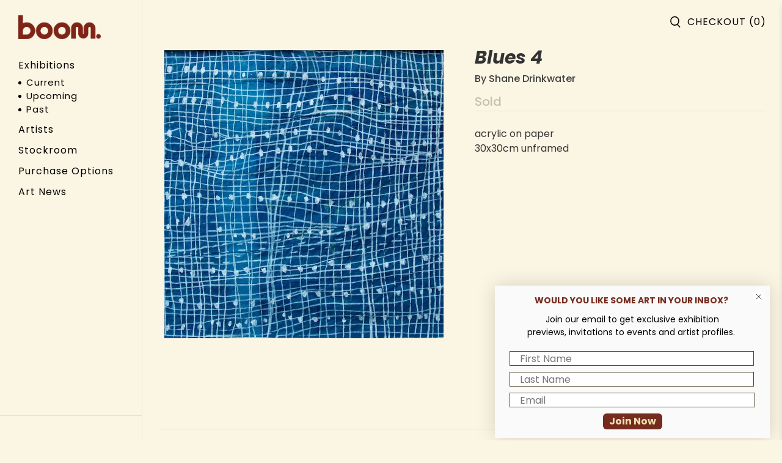

--- FILE ---
content_type: text/css
request_url: https://boomgallery.com.au/cdn/shop/t/26/assets/ajUpifyMain.css?v=155436807058453513291718932649
body_size: 834
content:
footer .container .column:first-child{width:100%;margin-bottom:30px}.navbar{height:4.5rem}.header-sticky-wrapper .navbar{width:100%}.homeActive,.vertical-header__menu-items .header__link.is-active{color:#934b2d!important;font-weight:600!important}#shopify-section-header-vertical-3 .vertical-header__first-level-link:hover{color:#934b2d}.subMenu{list-style:inside;padding-left:30px;padding-right:30px;margin-bottom:10px;margin-top:-5px}.subMenu li{font-size:15px}.subMenu a{position:relative;left:-8px;font-weight:400}.collection-matrix .has-padding-bottom{padding-bottom:0}@-moz-document url-prefix(){.subMenu a{left:0}}.searchInputFields .one-whole{width:100%}.searchFilterFields{margin-top:15px;justify-content:space-between}#template-collection .select:not(.is-multiple):not(.is-loading):not(.is-arrowless):after{display:none!important}#template-collection .select select{border:0;padding:0;height:fit-content}.filterHead{cursor:pointer}.single-exhibition__information__date{margin-top:30px}#template-collection .heading-wrapper--featured-blog{justify-content:space-between}.subMenu .is-active,.subMenu .is-active a{color:#934b2d!important}.firstBlock i{font-weight:500}.articleTopImg{margin-bottom:25px}.articleTopImg img{width:100%}.download_cv{padding:5px 15px;display:block;border:1px solid #333333;width:fit-content;margin-top:20px;font-weight:500}.page-exhibitions .container .featured-article.blog-card{margin-left:0!important;margin-right:0!important}@media (min-width: 1200px){.gempage #r-1619669861093,.gempage #r-1619669874621,.gempage #r-1619674117078,.gempage #r-1619674358973{width:95%!important;max-width:95%!important}.gf_row .gf_column{padding-left:0;padding-right:0}}.elevenImgRow{display:flex;flex-wrap:wrap;gap:12px;margin-top:30px}.nineImgRow{display:flex;gap:12px;align-items:normal}.oneImgCol{width:50%}.oneImgCol img{width:100%;height:100%}.fourImgCol{display:flex;flex-wrap:wrap;width:50%;gap:12px;justify-content:space-around}.fourImgCol .twoImage{width:calc(50% - 9px)}.fourImgCol img{width:100%;height:100%}.article .single-exhibition__information.row{width:100%}.artistInfo{display:flex;gap:15px}.artistSubInfo{width:70%}.artistTwoImages{width:30%}.artistTwoImages img{width:100%}body.index .header__logo img{padding-top:22px}.featured-promotions__overlay{padding-top:15px}body:not(.index) .section.headerSection{max-width:95%;width:100%}.product__information .divider-hr-1{margin-bottom:25px}.shopify-section.footer.footer--classic{margin-top:45px}@media only screen and (min-width: 800px){.boomHome .header.header--vertical{display:none}}@media only screen and (min-width: 768px){#template-collection .featured-blog__title{width:85%}#template-collection .filterBy{width:7%}#template-collection .sortBy{width:6%;justify-content:flex-end}footer .container .column{display:inline-block}footer .container .column:not(:first-child){flex:1}.footer__content{display:flex;border-top:1px solid #e2e2e2}footer .container{border-top:0}.section.has-background{width:100%;max-width:95%;padding-left:0;padding-right:0}.container.firstBlock{width:70%}.container.secondBlock{width:30%;text-align:right}.navbar-item.has-dropdown a:after,.navbar-item.has-mega-menu a:after{display:none}}.mobileCustomer{display:none}.mobile-menu{padding-top:20px}@media only screen and (max-width: 767px){.footer__container .section.has-background{width:calc(95% + -0px);max-width:calc(95% + -0px);padding-left:0;padding-right:0}.footer__content,.firstBlock i,.footer__menu ul li a,.footer__content a,.footer__content a:visited{font-size:13px}.container.firstBlock{padding-bottom:0}.container.secondBlock{border-top:0;padding-top:5px}.mobile-logo .image-element__wrap{margin:0 auto}.header-sticky-wrapper{margin-top:15px!important;padding-bottom:15px}.product_section .productImagesAj{width:100%}.mobile-header__content{padding:0 12px}.mobile-dropdown.mobile-dropdown__position--left{padding-left:0}#template-page-artists .container,#template-collection .container,.page-exhibitions .container{justify-content:flex-start}.page-exhibitions .page__title.title{font-size:20px;margin-bottom:15px}.page-exhibitions .featured-article.blog-card .card-content .title{font-size:13px;line-height:19px}.featured-article.blog-card .media-content .ex-date,.page-exhibitions .featured-article.blog-card .blog-card__content .ex-date{font-size:13px}.page-exhibitions .featured-article.blog-card .blog-card__content .media{margin-bottom:5px}.article .single-exhibition__information.row .one-whole{margin-bottom:10px}.article .custom-field--title{font-size:20px}.product_name.title{font-size:20px;line-height:30px;margin-bottom:10px}.description.content,.exhibitions-list li a{font-size:13px}.artmoney,.artmoney a,.afterpay-paragraph{font-size:13px!important}.modal_price.subtitle{font-size:20px}.mobile-menu-link:after{display:none}.mobile-menu__content .mobile-menu__submenu.has-dropdown{max-height:100vh;list-style:inside}.mobile-menu__submenu{margin-left:25px}.mobile-menu__submenu .mobile-menu__item{padding:3px 0;display:inline-block!important;margin-left:-5px;font-size:14px;font-weight:400}}@media only screen and (min-device-width: 800px) and (max-device-width: 1000px){.purchase-details .purchase-details__spb--false .button--add-to-cart,.purchase-details .purchase-details__spb--false .button--send-enquiry{width:100%;margin-left:0;margin-bottom:20px}}
/*# sourceMappingURL=/cdn/shop/t/26/assets/ajUpifyMain.css.map?v=155436807058453513291718932649 */
